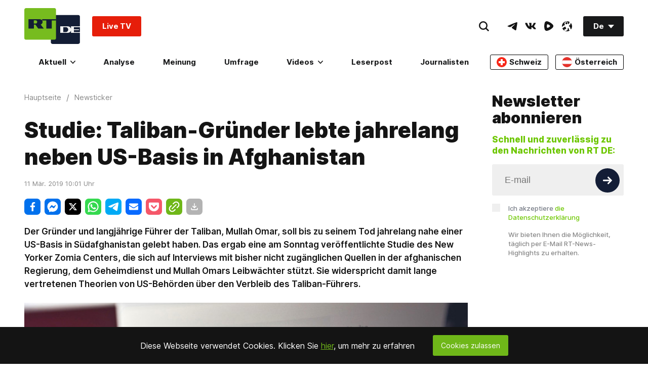

--- FILE ---
content_type: application/javascript; charset=utf-8
request_url: https://de.russiatoday.com/static/js/pushes/web-push-notification.js?v=1
body_size: 6399
content:
(function (factory) {
    if (typeof define === 'function' && define.amd) {
        // AMD. Register as an anonymous module.
        define(['jquery'], function ($) {
            return factory($);
        });
    } else if (typeof module === 'object' && typeof module.exports === 'object') {
        // Node-like environment
        module.exports = factory(require('jquery'));
    } else {
        // Browser globals
        factory(window.jQuery);
    }
}(function (jQuery) {
    "use strict";

    function uaMatch(ua) {
        // If an UA is not provided, default to the current browser UA.
        if (ua === undefined) {
            ua = window.navigator.userAgent;
        }
        ua = ua.toLowerCase();

        var match = /(edge)\/([\w.]+)/.exec(ua) ||
            /(opr)[\/]([\w.]+)/.exec(ua) ||
            /(chrome)[ \/]([\w.]+)/.exec(ua) ||
            /(iemobile)[\/]([\w.]+)/.exec(ua) ||
            /(version)(applewebkit)[ \/]([\w.]+).*(safari)[ \/]([\w.]+)/.exec(ua) ||
            /(webkit)[ \/]([\w.]+).*(version)[ \/]([\w.]+).*(safari)[ \/]([\w.]+)/.exec(ua) ||
            /(webkit)[ \/]([\w.]+)/.exec(ua) ||
            /(opera)(?:.*version|)[ \/]([\w.]+)/.exec(ua) ||
            /(msie) ([\w.]+)/.exec(ua) ||
            ua.indexOf("trident") >= 0 && /(rv)(?::| )([\w.]+)/.exec(ua) ||
            ua.indexOf("compatible") < 0 && /(mozilla)(?:.*? rv:([\w.]+)|)/.exec(ua) ||
            [];

        var platform_match = /(ipad)/.exec(ua) ||
            /(ipod)/.exec(ua) ||
            /(windows phone)/.exec(ua) ||
            /(iphone)/.exec(ua) ||
            /(kindle)/.exec(ua) ||
            /(silk)/.exec(ua) ||
            /(android)/.exec(ua) ||
            /(win)/.exec(ua) ||
            /(mac)/.exec(ua) ||
            /(linux)/.exec(ua) ||
            /(cros)/.exec(ua) ||
            /(playbook)/.exec(ua) ||
            /(bb)/.exec(ua) ||
            /(blackberry)/.exec(ua) ||
            [];

        var browser = {},
            matched = {
                browser: match[5] || match[3] || match[1] || "",
                version: match[2] || match[4] || "0",
                versionNumber: match[4] || match[2] || "0",
                platform: platform_match[0] || ""
            };

        if (matched.browser) {
            browser[matched.browser] = true;
            browser.version = matched.version;
            browser.versionNumber = parseInt(matched.versionNumber, 10);
        }

        if (matched.platform) {
            browser[matched.platform] = true;
        }

        // These are all considered mobile platforms, meaning they run a mobile browser
        if (browser.android || browser.bb || browser.blackberry || browser.ipad || browser.iphone ||
            browser.ipod || browser.kindle || browser.playbook || browser.silk || browser["windows phone"]) {
            browser.mobile = true;
        }

        // These are all considered desktop platforms, meaning they run a desktop browser
        if (browser.cros || browser.mac || browser.linux || browser.win) {
            browser.desktop = true;
        }

        // Chrome, Opera 15+ and Safari are webkit based browsers
        if (browser.chrome || browser.opr || browser.safari) {
            browser.webkit = true;
        }

        // IE11 has a new token so we will assign it msie to avoid breaking changes
        if (browser.rv || browser.iemobile) {
            var ie = "msie";

            matched.browser = ie;
            browser[ie] = true;
        }

        // Edge is officially known as Microsoft Edge, so rewrite the key to match
        if (browser.edge) {
            delete browser.edge;
            var msedge = "msedge";

            matched.browser = msedge;
            browser[msedge] = true;
        }

        // Blackberry browsers are marked as Safari on BlackBerry
        if (browser.safari && browser.blackberry) {
            var blackberry = "blackberry";

            matched.browser = blackberry;
            browser[blackberry] = true;
        }

        // Playbook browsers are marked as Safari on Playbook
        if (browser.safari && browser.playbook) {
            var playbook = "playbook";

            matched.browser = playbook;
            browser[playbook] = true;
        }

        // BB10 is a newer OS version of BlackBerry
        if (browser.bb) {
            var bb = "blackberry";

            matched.browser = bb;
            browser[bb] = true;
        }

        // Opera 15+ are identified as opr
        if (browser.opr) {
            var opera = "opera";

            matched.browser = opera;
            browser[opera] = true;
        }

        // Stock Android browsers are marked as Safari on Android.
        if (browser.safari && browser.android) {
            var android = "android";

            matched.browser = android;
            browser[android] = true;
        }

        // Kindle browsers are marked as Safari on Kindle
        if (browser.safari && browser.kindle) {
            var kindle = "kindle";

            matched.browser = kindle;
            browser[kindle] = true;
        }

        // Kindle Silk browsers are marked as Safari on Kindle
        if (browser.safari && browser.silk) {
            var silk = "silk";

            matched.browser = silk;
            browser[silk] = true;
        }

        // Assign the name and platform variable
        browser.name = matched.browser;
        browser.platform = matched.platform;
        return browser;
    }

    // Run the matching process, also assign the function to the returned object
    // for manual, jQuery-free use if desired
    window.jQBrowser = uaMatch(window.navigator.userAgent);
    window.jQBrowser.uaMatch = uaMatch;

    // Only assign to jQuery.browser if jQuery is loaded
    if (jQuery) {
        jQuery.browser = window.jQBrowser;
    }

    return window.jQBrowser;
}));

// homescreenServiceWorker
function homescreenServiceWorker() {
    navigator.serviceWorker.register('/homescreen-sw.js').then(function (registration) {
        console.log('ServiceWorker registration successful with scope: ', registration.scope);
    }, function (err) {
        console.log('ServiceWorker registration failed: ', err);
    });
}

// classNotification
function classNotification(options) {
    var createClass = {
        selectors: {
            notificationBell: '.js-notification-bell:nth-of-type(1)',
            notificationButton: '.js-notification-bell-button:nth-of-type(1)',
            messages: {
                'message-1': '.js-notification-bell:nth-of-type(1) *[data-role="message-1"]',
                'message-2': '.js-notification-bell:nth-of-type(1) *[data-role="message-2"]',
                'message-3': '.js-notification-bell:nth-of-type(1) *[data-role="message-3"]',
                'message-4': '.js-notification-bell:nth-of-type(1) *[data-role="message-4"]',
                'message-5': '.js-notification-bell:nth-of-type(1) *[data-role="message-5"]',
                'message-6': '.js-notification-bell:nth-of-type(1) *[data-role="message-6"]',
                'message-7': '.js-notification-bell:nth-of-type(1) *[data-role="message-7"]'
            },
            triggers: {
                suscribirse: '.js-notification-bell:nth-of-type(1) *[data-role="suscribirse"]',
                unsuscribirse: '.js-notification-bell:nth-of-type(1) *[data-role="unsuscribirse"]'
            }
        },
        state: {
            installed: false,
            hovered: false,
            blocked: false,
            lockbind: false,
            messages: {
                'message-1': {
                    view: false,
                    hide: false
                },
                'message-2': {
                    view: false,
                    hide: false
                },
                'message-3': {
                    view: false,
                    hide: false
                },
                'message-4': {
                    view: false,
                    hide: false
                },
                'message-5': {
                    view: false,
                    hide: false
                },
                'message-6': {
                    view: false,
                    hide: false
                },
                'message-7': {
                    view: false,
                    hide: false
                }
            }
        },
        apply: {
            state: function () {
                var self = createClass;
                var $notificationButton = document.querySelectorAll(self.selectors.notificationButton)[0];
                var $message1 = document.querySelectorAll(self.selectors.messages['message-1'])[0];
                var $message2 = document.querySelectorAll(self.selectors.messages['message-2'])[0];
                var $message3 = document.querySelectorAll(self.selectors.messages['message-3'])[0];
                var $message4 = document.querySelectorAll(self.selectors.messages['message-4'])[0];
                var $message5 = document.querySelectorAll(self.selectors.messages['message-5'])[0];
                var $message6 = document.querySelectorAll(self.selectors.messages['message-6'])[0];
                var $message7 = document.querySelectorAll(self.selectors.messages['message-7'])[0];
                var $unsuscribirse = document.querySelectorAll(self.selectors.triggers.unsuscribirse)[0];


                if (self.state.hovered) {
                    $notificationButton.classList.add('hovered');
                } else {
                    $notificationButton.classList.remove('hovered');
                }

                if (self.state.installed) {
                    $notificationButton.classList.add('installed');
                } else {
                    $notificationButton.classList.remove('installed');
                }

                if (self.state.lockbind) {
                    $notificationButton.classList.add('lockbind');
                } else {
                    $notificationButton.classList.remove('lockbind');
                }

                if (self.state.messages['message-1'].view && !self.state.messages['message-1'].hide) {
                    $message1.classList.add('is-active');
                } else {
                    $message1.classList.remove('is-active');
                }

                if (self.state.messages['message-2'].view && !self.state.messages['message-2'].hide) {
                    $message2.classList.add('is-active');
                } else {
                    $message2.classList.remove('is-active');
                }

                if (self.state.messages['message-3'].view && !self.state.messages['message-3'].hide) {
                    $message3.classList.add('is-active');
                } else {
                    $message3.classList.remove('is-active');
                }

                if (self.state.messages['message-4'].view && !self.state.messages['message-4'].hide) {
                    $message4.classList.add('is-active');
                } else {
                    $message4.classList.remove('is-active');
                }

                if (self.state.messages['message-5'].view && !self.state.messages['message-5'].hide) {
                    $message5.classList.add('is-active');
                } else {
                    $message5.classList.remove('is-active');
                }

                if (self.state.messages['message-6'].view && !self.state.messages['message-6'].hide) {
                    $message6.classList.add('is-active');
                } else {
                    $message6.classList.remove('is-active');
                }

                if (self.state.messages['message-7'].view && !self.state.messages['message-7'].hide) {
                    $message7.classList.add('is-active');
                } else {
                    $message7.classList.remove('is-active');
                }
            }
        },
        triggers: {
            suscribirse: function () {
                var self = createClass;
                self.triggers.reset();
                localStorage.removeItem('notification-unsubscribed');
                self.state.lockbind = true;
                self.getToken();
            },
            suscribirseInit: function () {
                var self = createClass;
                // self.getToken('init');
            },
            unsuscribirse: function () {
                var self = createClass;
                homescreenServiceWorker();
                localStorage.setItem('notification-unsubscribed', true);

                self.state.installed = false;
                self.state.lockbind = true;
                self.triggers.reset(0, function () {
                    setTimeout(function () {
                        self.state.messages['message-7'].view = true;
                        self.apply.state();


                        self.triggers.reset(2000, function () {
                            self.state.lockbind = false;
                            self.apply.state();
                        });
                    }, 200);
                });
            },
            reset: function (delay, callback) {
                var self = createClass;
                clearTimeout(self.timeouts.mouseleave);
                self.timeouts.mouseleave = setTimeout(function () {
                    self.state.hovered = false;
                    self.state.messages['message-1'].view = false;
                    self.state.messages['message-1'].hide = false;
                    self.state.messages['message-2'].view = false;
                    self.state.messages['message-2'].hide = false;
                    self.state.messages['message-3'].view = false;
                    self.state.messages['message-3'].hide = false;
                    self.state.messages['message-4'].view = false;
                    self.state.messages['message-4'].hide = false;
                    self.state.messages['message-5'].view = false;
                    self.state.messages['message-5'].hide = false;
                    self.state.messages['message-6'].view = false;
                    self.state.messages['message-6'].hide = false;
                    self.state.messages['message-7'].view = false;
                    self.state.messages['message-7'].hide = false;
                    self.apply.state();


                    if (callback) setTimeout(callback, 10);
                }, delay || 0);
            }
        },
        timeouts: {
            mouseleave: null
        },
        handlers: {
            notificationBell: {
                mouseenter: function (e) {
                    var self = createClass;
                    if (self.state.lockbind) return null;
                    clearTimeout(self.timeouts.mouseleave);
                    self.state.hovered = true;
                    self.apply.state();


                    return setTimeout(function () {

                        if (!self.state.installed) {
                            self.state.messages['message-1'].view = true;
                        } else {
                            self.state.messages['message-5'].view = true;
                        }

                        return self.apply.state();
                    }, 200);
                },
                mouseleave: function (e) {
                    var self = createClass;
                    if (self.state.lockbind) return null;
                    return self.triggers.reset(1000);
                }
            },
            notificationButton: {
                click: function (e) {
                    var self = createClass;
                    if (self.state.lockbind) return null;
                    if (!self.state.hovered) self.state.hovered = true;


                    clearTimeout(self.timeouts.mouseleave);
                    self.drowFill();

                    if (!self.state.installed) {
                        if (!self.state.messages['message-2'].view) {
                            self.state.messages['message-1'].hide = true;
                            self.state.messages['message-2'].view = true;
                        } else {
                            self.state.messages['message-1'].view = true;
                            self.state.messages['message-1'].hide = false;
                            self.state.messages['message-2'].view = false;
                        }
                    } else {
                        if (!self.state.messages['message-6'].view) {
                            self.state.messages['message-5'].hide = true;
                            self.state.messages['message-6'].view = true;
                        } else {
                            self.state.messages['message-5'].view = true;
                            self.state.messages['message-5'].hide = false;
                            self.state.messages['message-6'].view = false;
                        }
                    }

                    return self.apply.state();
                }
            }
        },
        addFirebaseScript: function (callback) {
            var self = this;
            var s = document.getElementsByTagName('script')[0];
            var p = document.createElement('script');
            p.async = 'async';
            p.src = '/static/js/pushes/firebase.js?v=1';
            p.onload = function () {
                !!callback && callback();
                console.log('firebase loaded')
            };

            s.parentNode.insertBefore(p, s);
            console.log(`notifications init`);
        },
        addPushBannerScript: function(callback) {
            var self = this;
            var s = document.getElementsByTagName('script')[0];
            var p = document.createElement('script');
            p.async = 'async';
            p.src = '/static/build/push-banner/app.min.js?v=4';
            p.onload = function () {
                !!callback && callback();
                clearTimeout(self.timer);
                console.log('push banner loaded')
            };

            s.parentNode.insertBefore(p, s);
        },
        constructor: function (props) {
            var self = this;
            self.props = props;

            self.timer = setTimeout(function() {
                self.addFirebaseScript(self.init.bind(self));
            }, 3000);

            return self;
        },
        drowFill: function () {
            var self = this;
            var $notificationButton = document.querySelector(self.selectors.notificationButton);
            var $fill = document.createElement('div');
            $fill.classList.add('notification-bell-button__fill')
            // var $fill = $('<div class="notification-bell-button__fill"></div>');
            $notificationButton.appendChild($fill);
            setTimeout(function () { $fill.classList.add('notification-bell-button__fill_drow'); }, 10);
            setTimeout(function () { $fill.remove(); }, 800);
        },
        notificationPermisson: function() {
            var self = this;
            
            if (Notification.permission === 'default') {
                homescreenServiceWorker();
                window.RTPushBanner && window.RTPushBanner.subscribed();
                window.RTPushBanner && window.RTPushBanner.handleClick(self.triggers.suscribirse);
            } else if (Notification.permission === 'granted') {
                if (localStorage.getItem('notification-unsubscribed')) {
                    homescreenServiceWorker();
                    window.RTPushBanner && window.RTPushBanner.subscribed();
                    window.RTPushBanner && window.RTPushBanner.handleClick(self.triggers.suscribirse);
                } else {
                    self.state.lockbind = true;
                    document.querySelectorAll(self.selectors.notificationBell)[0].classList.add('nomessages');
                    window.RTPushBanner && window.RTPushBanner.subscribed();
                    window.RTPushBanner && window.RTPushBanner.handleClick(self.triggers.suscribirse);
                    self.getToken();
                }
            } else if (Notification.permission === 'denied') {
                homescreenServiceWorker();
                window.RTPushBanner && window.RTPushBanner.unsubscribed();
                window.RTPushBanner && window.RTPushBanner.handleClick(self.openInfo);
            }
        },
        openInfo: function(link) {
            if (!!link) {
                window.open(link);
            }
        },
        init: function () {
            var self = this;
            if (
                window.location.protocol === 'https:' &&
                'Notification' in window &&
                'serviceWorker' in navigator &&
                'localStorage' in window &&
                'fetch' in window &&
                'postMessage' in window
            ) {
                self.createButton();
                firebase.initializeApp(self.props.config);
                this.messaging = firebase.messaging();
                self.bindEvents();
                self.triggers.suscribirseInit();
                
                if (!!document.getElementById('push_banner_widget')) {
                    self.addPushBannerScript(function() {
                        window.RTPushBanner = new window.PushBanner(document.getElementById('push_banner_widget'));
                        self.notificationPermisson();
                    });
                } else {
                    self.notificationPermisson();
                }
            } else {
                if (window.location.protocol !== 'https:') {
                    console.error('Is not from HTTPS');
                } else if (!('Notification' in window)) {
                    console.error('Notification not supported');
                } else if (!('serviceWorker' in navigator)) {
                    console.error('ServiceWorker not supported');
                } else if (!('localStorage' in window)) {
                    console.error('localStorage not supported');
                } else if (!('fetch' in window)) {
                    console.error('fetch not supported');
                } else if (!('postMessage' in window)) {
                    console.error('postMessage not supported');
                }

                console.warn('This browser does not support desktop notification.');
                console.log('Is HTTPS', window.location.protocol === 'https:');
                console.log('Support Notification', 'Notification' in window);
                console.log('Support ServiceWorker', 'serviceWorker' in navigator);
                console.log('Support localStorage', 'localStorage' in window);
                console.log('Support fetch', 'fetch' in window);
                console.log('Support postMessage', 'postMessage' in window);


                if ('serviceWorker' in navigator) {
                    homescreenServiceWorker();
                }
            }
        },
        createButton: function () {
            var d = document.createElement('div');
            d.innerHTML = (
                '<svg svg xmlns="http://www.w3.org/2000/svg" style="z-index:-99999;position:absolute;top:-99999px;left:-99999px;visibility:hidden;opacity:0;">' +
                '   <symbol id="icon-bell" viewBox="0 0 25 25"><path d="M17.3949339,9.98388855 C14.259374,3.33152035 12.6297189,0.805328609 7.50617779,0.909716697 C5.68154704,0.946862589 6.11989842,-0.393100877 4.72866904,0.115282672 C3.33853967,0.623937358 4.53149342,1.36793974 3.10918895,2.51837781 C-0.881898616,5.74817239 -0.513947458,8.73638311 1.33680837,15.858091 C2.11726082,18.8574184 -0.54309755,19.0046462 0.509605764,21.9126001 C1.27768318,24.0326273 6.94270101,24.9203328 12.9195698,22.7336057 C18.8964386,20.5474208 22.6691755,16.2073166 21.9010981,14.0872894 C20.8481198,11.1793355 18.7163131,12.784743 17.3949339,9.98388855 Z M12.2708428,20.9421976 C6.93307598,22.8949327 2.54598717,21.7461215 2.36063659,21.23584 C2.04108558,20.3551841 4.08379201,17.4179473 10.1863362,15.1851267 C16.2894304,12.9525773 19.6947662,13.7803613 20.0508923,14.7640496 C20.2615429,15.344827 17.6091596,18.9894625 12.2708428,20.9421976 Z M10.5553874,16.2043341 C7.7646786,17.2254394 5.8250975,18.3932303 4.57026855,19.444703 C5.45329633,20.2358834 7.10852654,20.4289336 8.75853173,19.8253806 C10.8587133,19.057247 12.1481924,17.2937661 11.6380658,15.8868316 C11.6322908,15.8697499 11.6229407,15.8545662 11.6166157,15.8377557 C11.2723146,15.9500067 10.9189385,16.0714765 10.5553874,16.2043341 Z"/></symbol>' +
                '</svg>' +
                '<div class="notification-bell js-notification-bell">' +
                '   <div class="notification-bell-button js-notification-bell-button">' +
                '      <div class="notification-bell-button__icon">' +
                '          <svg class="icon icon-bell">' +
                '              <use xlink:href="#icon-bell"></use>' +
                '          </svg>' +
                '      </div>' +
                '   </div>' +
                '   <div class="notification-bell-message" data-role="message-1">' +
                '       <div class="notification">Benachrichtigungen erhalten</div>' +
                '   </div>' +
                '   <div class="notification-bell-message" data-role="message-2">' +
                '       <div class="notification-bell-message-heading">Benachrichtigungen verwalten</div>' +
                '       <div class="notification-bell-message-image" style="background-image: url(/static/js/pushes/notification-box.png)"></div>' +
                '       <div class="notification-bell-message-button" data-role="suscribirse">' +
                '           <span>Abonnieren</span>' +
                '       </div>' +
                '   </div>' +
                '   <div class="notification-bell-message" data-role="message-3">' +
                '       <div class="notification">Vielen Dank für das Abonnieren</div>' +
                '   </div>' +
                '   <div class="notification-bell-message" data-role="message-4">' +
                '   ' + (window.jQBrowser.mobile && window.jQBrowser.chrome ?
                    '       <div class="notification-bell-message-heading">Desbloquear notificaciones</div><br/>' +
                    '       <div class="notification-bell-message-text" data-icon="browser-settings">1. Drücken Sie dazu auf die drei Punkte.</div><br/>' +
                    '       <div>2. Füllen Sie das Eingabefeld aus.</div><br/>' +
                    '       <div>3. Klicken Sie auf "Benachrichtigungen".</div><br/>' +
                    '       <div>4. Mit ihrem Cursor "Benachrichtigungen" gestatten oder blockieren.</div><br/>'
                    :
                    '       <div class="notification-bell-message-heading">Benachrichtigungen verwalten</div>' +
                    '       <div class="notification-bell-message-image" style="background-image: url(/static/js/pushes/notification-unblock.jpg)" data-blank="/static/js/pushes/notification-unblock.jpg"></div>' +
                    '       <div class="notification">Erhalten Sie Nachrichten und Meldungen von RT Deutsch direkt auf Ihr Mobiltelefon oder ihren Computer.</div>'
                ) +
                '   </div>' +
                '   <div class="notification-bell-message" data-role="message-5">' +
                '       <div class="notification">Sie haben die <br/> Benachrichtigungen aktiviert</div>' +
                '   </div>' +
                '   <div class="notification-bell-message" data-role="message-6">' +
                '       <div class="notification-bell-message-heading">Benachrichtigungen verwalten</div>' +
                '       <div class="notification-bell-message-image" style="background-image: url(/static/js/pushes/notification-box.png)"></div>' +
                '       <div class="notification-bell-message-button" data-role="unsuscribirse">' +
                '           <span>Ich möchte keine Benachrichtigungen mehr erhalten</span>' +
                '       </div>' +
                '   </div>' +
                '   <div class="notification-bell-message" data-role="message-7">' +
                '       <div class="notification">Sie werden keine <br/> Benachrichtigungen mehr erhalten</div>' +
                '   </div>' +
                '</div>'
            );
            document.querySelector('body').appendChild(d);
        },
        bindEvents: function () {
            var self = this;

            var $notificationBell = document.querySelector(self.selectors.notificationBell);
            var $notificationButton = document.querySelector(self.selectors.notificationButton);
            var $suscribirse = document.querySelector(self.selectors.triggers.suscribirse);
            var $unsuscribirse = document.querySelector(self.selectors.triggers.unsuscribirse);

            $notificationButton.addEventListener('click', self.handlers.notificationButton.click);

            if (window.jQBrowser.desktop) {
                $notificationBell.addEventListener('mouseenter', self.handlers.notificationBell.mouseenter);
                $notificationBell.addEventListener('mouseleave', self.handlers.notificationBell.mouseleave);
            }
            $suscribirse.addEventListener('click', self.triggers.suscribirse);
            $unsuscribirse.addEventListener('click', self.triggers.unsuscribirse);



            var list = document.querySelector(self.selectors.notificationBell).querySelectorAll('.notification-bell-message-image[data-blank]');
            for (let i in list) {
                if (typeof list[i] === "object") {
                    list[i].addEventListener('click', function () {
                        var blank = this.getAttribute('data-blank');
                        if (blank) window.open(blank);
                    });
                }
            }


        },
        getToken: function (initiate) {
            var self = this;
            /** если появляется окошко с запросом на уведомления, то удаляем 'notification-unsubscribed' чтобы клиент мог подписаться на уведомления**/
            if (Notification.permission === 'default') localStorage.removeItem('notification-unsubscribed');
            self.messaging.requestPermission()
                .then(function (permission) {
                    var storageToken = localStorage.getItem('notification-token');
                    if (!storageToken) {
                        self.messaging.getToken()
                            .then(function (token) {
                                localStorage.setItem('notification-token', token);
                                fetch('/fcm/register/' + token, {
                                    'method': 'POST',
                                    'Content-Type': 'application/json'
                                }).then(function (res) {
                                    console.log('/fcm/register/ responsed: ', res);
                                    navigator.serviceWorker.register('/firebase-messaging-sw.js', { scope: '/' }).then(function () {
                                        self.state.lockbind = true;
                                        self.triggers.reset(0, function () {
                                            self.state.messages['message-1'].view = false;
                                            self.state.messages['message-1'].hide = false;
                                            self.state.messages['message-2'].view = false;
                                            self.state.messages['message-2'].hide = false;
                                            self.state.messages['message-3'].view = true;
                                            self.state.messages['message-3'].hide = false;
                                            self.apply.state();
                                            setTimeout(function () {
                                                self.state.messages['message-3'].view = false;
                                                self.state.messages['message-3'].hide = false;
                                                self.apply.state();
                                                setTimeout(function () {
                                                    self.state.lockbind = false;
                                                    self.state.installed = true;
                                                    self.triggers.reset();
                                                    document.querySelector(self.selectors.notificationBell).classList.remove('nomessages');
                                                }, 200);
                                            }, 2000);
                                        });
                                        console.log('tfa push subscribe');
                                        window._tfa && window._tfa.push({notify: 'event', name: 'browser_alert_signup', id: 1296412});
                                    }).catch(function () {
                                        self.state.lockbind = false;
                                        self.state.installed = false;
                                        self.triggers.reset();
                                        document.querySelector(self.selectors.notificationBell).classList.remove('nomessages');
                                        homescreenServiceWorker();
                                    });
                                }).catch(function (err) {
                                    console.error('Unable to get permission to notify.', err);
                                    self.state.lockbind = false;
                                    self.state.installed = false;
                                    self.triggers.reset();
                                    document.querySelector(self.selectors.notificationBell).classList.remove('nomessages');
                                    homescreenServiceWorker();
                                });
                            });
                    } else {
                        self.state.lockbind = false;
                        self.state.installed = false;
                        self.triggers.reset();
                        navigator.serviceWorker.register('/firebase-messaging-sw.js', { scope: '/' }).then(function () {
                            self.state.lockbind = true;
                            self.triggers.reset(0, function () {
                                self.state.messages['message-1'].view = false;
                                self.state.messages['message-1'].hide = false;
                                self.state.messages['message-2'].view = false;
                                self.state.messages['message-2'].hide = false;
                                /** Условие для того, чтобы сообщение не показывалось при загрузки страницы **/
                                if (!initiate) self.state.messages['message-3'].view = true;
                                self.state.messages['message-3'].hide = false;
                                self.apply.state();
                                var storageUnsubscribed = localStorage.getItem('notification-unsubscribed');
                                setTimeout(function () {
                                    self.state.messages['message-3'].view = false;
                                    self.state.messages['message-3'].hide = false;
                                    self.apply.state();
                                    setTimeout(function () {
                                        self.state.lockbind = false;
                                        document.querySelector(self.selectors.notificationBell).classList.remove('nomessages');
                                        if (!storageUnsubscribed) self.state.installed = true;
                                        self.triggers.reset();
                                    }, 200);
                                }, 2000);
                            });
                        }).catch(function () {
                            self.state.lockbind = false;
                            document.querySelector(self.selectors.notificationBell).classList.remove('nomessages');
                            self.state.installed = false;
                            self.triggers.reset();
                            homescreenServiceWorker();
                        });
                    }
                })
                .catch(function (err) {
                    console.error('Unable to get permission to notify.', err);
                    homescreenServiceWorker();
                    /*** Условие для того, чтобы попап с интсрукцией не показывался при загрузки страницы ***/
                    if (!initiate) {
                        self.triggers.reset(0, function () {
                            self.state.lockbind = true;
                            self.state.messages['message-4'].view = true;
                            self.state.messages['message-4'].hide = false;
                            self.apply.state();


                            self.triggers.reset(3000, function () {
                                self.state.lockbind = false;
                                // $(self.selectors.notificationBell).removeClass('nomessages');
                                document.querySelector(self.selectors.notificationBell).classList.remove('nomessages');
                                self.apply.state();
                            });
                        });
                    }
                    window.RTPushBanner && window.RTPushBanner.unsubscribed();
                    window.RTPushBanner && window.RTPushBanner.handleClick(self.openInfo);
                });
        }
    };
    return createClass.constructor(options);
}

function InitNotification() {
    if ((
        window.jQBrowser.desktop
        && (
            window.jQBrowser.chrome
            || window.jQBrowser.mozilla
            || window.jQBrowser.opera
            || window.jQBrowser.msedge
        )
    ) || (
            window.jQBrowser.mobile
        )) {
        if (window.jQBrowser.mobile && window.jQBrowser.mozilla && window.jQBrowser.versionNumber < 62) return null;
        if (window.jQBrowser.mobile && window.jQBrowser.opera && window.jQBrowser.versionNumber < 46) return null;

        window.WebPushNotification = window.WebPushNotification || classNotification({
            config: {
                apiKey: "AIzaSyAaf-4vaiqhH8HTRyq4zWkCFoX9x82cdsU",
                authDomain: "web-notifications-c3ca0.firebaseapp.com",
                databaseURL: "https://web-notifications-c3ca0.firebaseio.com",
                projectId: "web-notifications-c3ca0",
                storageBucket: "web-notifications-c3ca0.appspot.com",
                messagingSenderId: "543434318086"
            }
        });
    }
}



InitNotification();
